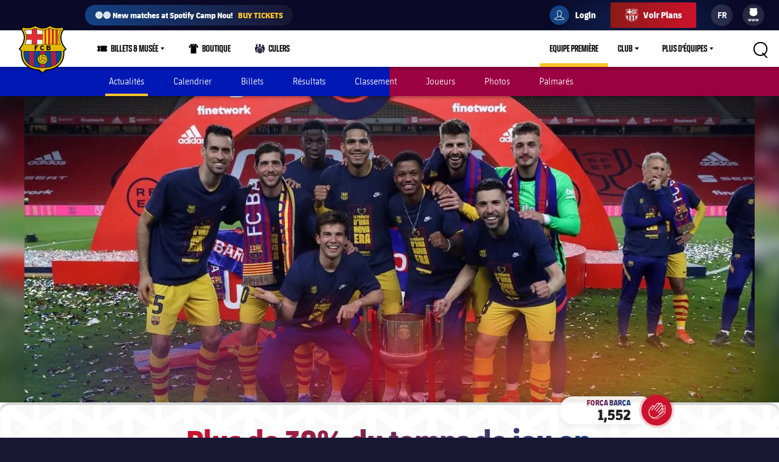

--- FILE ---
content_type: application/x-javascript;charset=utf-8
request_url: https://smetrics.fcbarcelona.fr/id?d_visid_ver=5.5.0&d_fieldgroup=A&mcorgid=7BEDF655569E15537F000101%40AdobeOrg&mid=76901077927261518549166849565435636669&ts=1769556011007
body_size: -39
content:
{"mid":"76901077927261518549166849565435636669"}